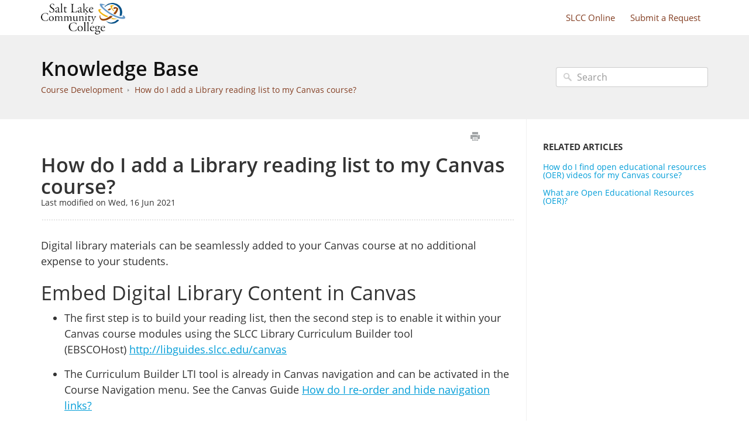

--- FILE ---
content_type: text/html; charset=UTF-8
request_url: https://slcconline.helpdocsite.com/additional-resources/how-do-i-add-library-links-to-my-course
body_size: 20505
content:



<!DOCTYPE html>
<html class="no-js" prefix="og: https://ogp.me/ns#">
  <head>
    <meta charset="utf-8">
    <meta http-equiv="X-UA-Compatible" content="IE=edge,chrome=1">
    <title>How do I add a Library reading list to my Canvas course? - SLCC Online Support Center</title>
    <meta name="viewport" content="width=device-width, initial-scale=1">
    <meta http-equiv="Content-Language" content="en">
    <meta property="og:site_name" content="SLCC Online Support Center">

    

    
      <link rel="canonical" href="//slcconline.helpdocsite.com/setting-up-canvas-courses/how-do-i-add-library-links-to-my-course">
    

    
    
    <meta name="description" content="Salt Lake Community College&#39;s Online Campus Support Center." />
    

    

    

    <base href="https://slcconline.helpdocsite.com/" />

    
    <link rel="stylesheet" href="//slcconline.helpdocsite.com/public/css/plugins/photoswipe/photoswipe.css"> 
    
    <link rel="stylesheet" href="//slcconline.helpdocsite.com/public/css/plugins/photoswipe/default-skin/default-skin.css"> 


    <link rel="stylesheet" href="//slcconline.helpdocsite.com/public/css/styles.css" media="screen, handheld">
    <link rel="stylesheet" href="//slcconline.helpdocsite.com/public/css/print.css" media="print">
    <link rel="stylesheet" href="//slcconline.helpdocsite.com/css/appearance/1580508586.css" media="screen, handheld" />

    

    
    <script src="//slcconline.helpdocsite.com/public/js/vendor/modernizr-2.6.2-respond-1.1.0.min.js"></script>


		
		
		<script src="//slcconline.helpdocsite.com/public/js/plugins/photoswipe/photoswipe.js"></script> 
		
		<script src="//slcconline.helpdocsite.com/public/js/plugins/photoswipe/photoswipe-ui-default.js"></script>

    <script src="//slcconline.helpdocsite.com/public/js/vendor/jquery-1.11.1.min.js"></script>
    <script src="//slcconline.helpdocsite.com/public/js/vendor/bootstrap.min.js"></script>
    <script src="//slcconline.helpdocsite.com/public/js/plugins.js?v=20260122T131250Z"></script>
    <script src="//slcconline.helpdocsite.com/public/js/main.js?v=20260122T131250Z"></script>

    

    

    
    <script type="application/ld+json">{
  "@context": "https://schema.org",
  "@type": "WebSite",
  "name": "SLCC Online Support Center",
  "description": "Salt Lake Community College's Online Campus Support Center.",
  "url": "//slcconline.helpdocsite.com",
  "publisher": {
    "@type": "Organization",
    "name": "SLCC Online Support Center",
    "url": "http://www.slcc.edu/online",
    "logo": {
      "@type": "ImageObject",
      "url": "https://tw-desk-files.teamwork.com/i/161522/doclogo/121390.20151102203714264.121390.201511022037142647s7of.png"
    }
  },
  "potentialAction": {
    "@type": "SearchAction",
    "target": "//slcconline.helpdocsite.com/search?q={search_term_string}",
    "query-input": "required name=search_term_string"
  },
  "inLanguage": "en"
}</script>
    
      <script type="application/ld+json">{
  "@context": "https://schema.org",
  "@type": "Article",
  "name": "How do I add a Library reading list to my Canvas course?",
  "url": "//slcconline.helpdocsite.com/setting-up-canvas-courses/how-do-i-add-library-links-to-my-course",
  "dateCreated": "2016-12-01T17:18:44Z",
  "dateModified": "2021-06-16T16:24:36Z",
  "publisher": {
    "@type": "Organization",
    "name": "SLCC Online Support Center",
    "url": "http://www.slcc.edu/online",
    "logo": {
      "@type": "ImageObject",
      "url": "https://tw-desk-files.teamwork.com/i/161522/doclogo/121390.20151102203714264.121390.201511022037142647s7of.png"
    }
  },
  "mainEntityOfPage": {
    "@type": "WebPage",
    "@id": "//slcconline.helpdocsite.com/setting-up-canvas-courses/how-do-i-add-library-links-to-my-course"
  },
  "inLanguage": "en"
}</script>
      <script type="application/ld+json">{
  "@context": "https://schema.org",
  "@type": "BreadcrumbList",
  "itemListElement": [
    {
      "@type": "ListItem",
      "position": 1,
      "name": "SLCC Online Support Center",
      "item": "//slcconline.helpdocsite.com"
    }
  ]
}</script>
    
  </head>
  <body>
    
      
          <div class="site--wrap">
    <header class="site--header custom-site-header-color">
      <div class="container">
        <a href="//slcconline.helpdocsite.com" class="brand-logo">
          
            <img src="https://tw-desk-files.teamwork.com/i/161522/doclogo/121390.20151102203714264.121390.201511022037142647s7of.png" alt="SLCC Online Support Center">
          
        </a>

        <a href="#" class="menu-toggle visible-xs" tabindex="1">
          <span class="text-hide">Menu</span>
          <span class="menu-lines">
            <span></span>
            <span></span>
            <span></span>
          </span>
        </a>

        <nav class="header--nav">
          <ul>
            
              <li><a href="http://www.slcc.edu/online">SLCC Online</a></li>
            
            
              <li><a href="#" data-toggle="modal" data-target="#contact-form">Submit a Request</a></li>
            
          </ul>
        </nav>

      </div>
    </header>
    <section class="site--main">
      

      
        
    




<div class="search--row search-inner">
	<div class="container">

		<div class="row-content">
			<h1 class="row-title"><a href="//slcconline.helpdocsite.com">Knowledge Base</a></h1>
			<ul class="history-path">
				

				
					<li><a href="//slcconline.helpdocsite.com/additional-resources">Course Development</a></li>
				

				
					<li><a href="//slcconline.helpdocsite.com/additional-resources/how-do-i-add-library-links-to-my-course">How do I add a Library reading list to my Canvas course?</a></li>
				
			</ul>
		</div>
        <form action="//slcconline.helpdocsite.com/search" method="GET" class="search-form">
            <input type="text" placeholder="Search" class="search_input" name="query" value="">
            <input type="button" value="Search" class="search_submit">
		</form>
	</div>
</div>





    <div class="container content-main">
    <section class="article--structure">
        <section class="left-content">
            
                <div class="article-controls">
                    <iframe src="https://elearningslcc.teamwork.com/desk/v1/helpdocs/articles/2277/edit" style="width: 50px;
    height: 20px;
    border: none;
    float: right;
    margin-top: 5px;"></iframe>
                    <ul class="controls">
                        <li>
                            <button type="button" class="btn-print" onclick="window.print();" title="Print this article">Print</button>
                        </li>
                    </ul>
                </div>
                <header class="article-header">
                    <h2 class="header-title">How do I add a Library reading list to my Canvas course?</h2>
                    
                    <small>Last modified on Wed, 16 Jun 2021</small>
                    
                </header>
            
            <section class="article-body">
                <article>
                    <div>Digital library materials can be seamlessly added to your Canvas course at no additional expense to your students. <br></div><h2>Embed Digital Library Content in Canvas<br></h2><ul><li>The first step is to build your reading list, then the second step is to enable it within your Canvas course modules using the SLCC Library Curriculum Builder tool (EBSCOHost)&nbsp;<a href="https://libguides.slcc.edu/canvas" target="_blank">http://libguides.slcc.edu/canvas</a><br></li><li>The Curriculum Builder LTI tool is already in Canvas navigation and can be activated in the Course Navigation menu. See the Canvas Guide <a href="https://guides.instructure.com/m/4152/l/57079-how-do-i-reorder-and-hide-course-navigation-links" target="_blank">How do I re-order and hide navigation links?</a><br></li><li>Step-by-step instructions for connecting your reading list in Canvas Modules:&nbsp;<a href="https://libweb.slcc.edu/services/writing-assistance/tutorials" target="_blank">LibWebTutorial featuring </a><i><a href="https://libweb.slcc.edu/services/writing-assistance/tutorials" target="_blank">Guide on the Side</a></i><br></li><li>Please see related HelpDocs for detailed steps on locating OER videos/media and embedding Kaltura videos, Films on Demand, or&nbsp;Kanopy.&nbsp;<br></li></ul><h3>Benefits of Library Content<br></h3><ul><li>Curated by professional librarians<br></li><li>Free to students--Similar to OER, but paid for by the Library budget<br></li><li>Consistent links won't disappear from your course<br></li><li>Hundreds of thousands of films, documentaries, and educational videos to be embedded in your Canvas course<br></li><li>Searchable databases of reading materials, research, and textbooks to link within your course.<br></li></ul><div>A dedicated <i>library</i><i>&nbsp;Liason&nbsp;i</i>s waiting to assist you with locating materials for your courses.<br></div><div>Contact:&nbsp;<a href="mailto:zach.allred@slcc.edu,">zack.allred@slcc.edu,</a>&nbsp;(801) 957-4690<br></div><div class=""> <br></div><h2>Additional Options for Links and Placement<br></h2><div>The Rich Content Editor info box in Canvas pages or assignments and allows you to add a variety of elements to a Canvas page; text, images, videos, links to outside websites, etc. So you can link the correct URL in any Canvas&nbsp;page, or use share/embed codes, or also use approved LTI tools where they exist. (Currently not one for Kanopy, but one is already in place for EBSCO and Films on Demand.)<br></div><div><br></div><div>See <a href="https://community.canvaslms.com/t5/Instructor-Guide/tkb-p/Instructor" target="_blank">Instructor Canvas Guides</a> for use of the Rich Text Editor (RTE).<br></div><div class=""><br></div><h2>Issues<br></h2><div>There is an issue with student login which is being addressed (Dec 2106) by web security for Library and Canvas. Currently, students viewing&nbsp;<i>Films on Demand</i> and other resources have a seamless experience when on campus, but are interrupted for an additional login when accessing library links when off campus. Contact your instructor with questions.<br></div><div class=""><br></div><div class=""><br></div><div><p class=" align-right" style="text-align: right;">------------------<br></p><p class=" align-right" style="text-align: right;">REV-06/16/21-KLH<br></p></div><div class=""><br></div>
                </article>
            </section>
            
                <footer class="article-footer">
                    
                    
                        <p>
                            <span class="help">Still need help? <a href="#" data-toggle="modal" data-target="#contact-form">Contact Us</a></span>
                        </p>
                    
                    

                </footer>
            
        </section>
        
            <aside class="right-sidebar related-articles">
                
                <div class="sidebar-blocks">
                    <h4 class="block-title">Related Articles</h4>
                    <ul>
                        
                        <li><a href="//slcconline.helpdocsite.com/oer-resources/how-do-i-find-open-educational-resources-oer-videos-for-my-canvas-course">How do I find open educational resources (OER) videos for my Canvas course?</a></li>
                        
                        <li><a href="//slcconline.helpdocsite.com/course/what-are-open-educational-resources-oer">What are Open Educational Resources (OER)?</a></li>
                        
                    </ul>
                </div>
                

                

            </aside>
        
    </section>
</div>


		
		
<div class="pswp" tabindex="-1" role="dialog" aria-hidden="true">

    
    <div class="pswp__bg"></div>

    
    <div class="pswp__scroll-wrap">

        
        <div class="pswp__container">
            <div class="pswp__item"></div>
            <div class="pswp__item"></div>
            <div class="pswp__item"></div>
        </div>

        
        <div class="pswp__ui pswp__ui--hidden">

            <div class="pswp__top-bar">

                

                <div class="pswp__counter"></div>

                <button class="pswp__button pswp__button--close" title="Close (Esc)"></button>

                <button class="pswp__button pswp__button--share" title="Share"></button>

                <button class="pswp__button pswp__button--fs" title="Toggle fullscreen"></button>

                <button class="pswp__button pswp__button--zoom" title="Zoom in/out"></button>

                
                
                <div class="pswp__preloader">
                    <div class="pswp__preloader__icn">
                      <div class="pswp__preloader__cut">
                        <div class="pswp__preloader__donut"></div>
                      </div>
                    </div>
                </div>
            </div>

            <div class="pswp__share-modal pswp__share-modal--hidden pswp__single-tap">
                <div class="pswp__share-tooltip"></div> 
            </div>

            <button class="pswp__button pswp__button--arrow--left" title="Previous (arrow left)">
            </button>

            <button class="pswp__button pswp__button--arrow--right" title="Next (arrow right)">
            </button>

            <div class="pswp__caption">
                <div class="pswp__caption__center"></div>
            </div>

        </div>

    </div>

</div>
		
						
					</section>
					<footer class="site--footer">
					<div class="container">
						<p class="copyrights"></p>
					</div>
				</footer>
				</div>
				<div class="modal fade" id="contact-form" tabindex="-1" role="dialog" aria-labelledby="contact-form-header" aria-hidden="true">
    <div class="modal-dialog">
        <form action="//slcconline.helpdocsite.com" method="POST" id="contactForm" enctype="multipart/form-data" onsubmit="checkValidUser();">
            <input type="hidden" name="timer" value="0" id="ft" />
            <div class="modal-content">
              <div class="modal-header">
                <button type="button" class="close" data-dismiss="modal" aria-label="Close"><span aria-hidden="true">&times;</span></button>
                <h4 class="modal-title" id="contact-form-header">Get in Touch</h4>
            </div>
            <div class="modal-body">
                <input type="hidden" name="articleId" value="2277" />
                <div class="form-group">
                    <div class="col-labels">
                    <span class="in_label">Your Name</span>
                    </div>

                    <div class="col-inputs">
                        <div class="form-group">
                            <input type="text" class="form-control" name="name" required="true" id="contact-form-name" />
                        </div>
                    </div>
                </div>

                <div class="form-group">
                    <div class="col-labels">
                        <span class="in_label">Email</span>
                    </div>

                    <div class="col-inputs">
                        <div class="form-group">
                            <input type="email" class="form-control" name="email" required="true" />
                        </div>
                    </div>
                </div>

                <div class="form-group">
                    <div class="col-labels">
                        <span class="in_label">Subject</span>
                    </div>

                    <div class="col-inputs">
                        <div class="form-group">
                            <input type="text" class="form-control" name="subject" required="true" />
                        </div>
                    </div>
                </div>

                <div class="form-group">
                    <div class="col-labels">
                        <span class="in_label">Message</span>
                    </div>

                    <div class="col-inputs">
                        <div class="form-group">
                            <textarea class="form-control" name="message" required="true" id="contact-message"></textarea>
                        </div>
                    </div>
                </div>

                <div class="form-group">
                    <div class="col-labels">
                        <span class="in_label">Attachments</span>
                    </div>

                    <div class="col-inputs">
                        <div class="form-group">
                            <input type="file" class="form-control" name="attachment" />
                        </div>
                    </div>
                </div>

                

            </div>
            <div class="modal-footer">
                <button type="button" class="btn btn-default" data-dismiss="modal">Close</button>
                <input type="submit" class="btn btn-primary" value="Send Inquiry" />
            </div>
        </form>
    </div>
</div>

			
			
		

		<div class="modal fade" id="contact-form" tabindex="-1" role="dialog" aria-labelledby="contact-form-header" aria-hidden="true">
    <div class="modal-dialog">
        <form action="//slcconline.helpdocsite.com" method="POST" id="contactForm" enctype="multipart/form-data" onsubmit="checkValidUser();">
            <input type="hidden" name="timer" value="0" id="ft" />
            <div class="modal-content">
              <div class="modal-header">
                <button type="button" class="close" data-dismiss="modal" aria-label="Close"><span aria-hidden="true">&times;</span></button>
                <h4 class="modal-title" id="contact-form-header">Get in Touch</h4>
            </div>
            <div class="modal-body">
                <input type="hidden" name="articleId" value="2277" />
                <div class="form-group">
                    <div class="col-labels">
                    <span class="in_label">Your Name</span>
                    </div>

                    <div class="col-inputs">
                        <div class="form-group">
                            <input type="text" class="form-control" name="name" required="true" id="contact-form-name" />
                        </div>
                    </div>
                </div>

                <div class="form-group">
                    <div class="col-labels">
                        <span class="in_label">Email</span>
                    </div>

                    <div class="col-inputs">
                        <div class="form-group">
                            <input type="email" class="form-control" name="email" required="true" />
                        </div>
                    </div>
                </div>

                <div class="form-group">
                    <div class="col-labels">
                        <span class="in_label">Subject</span>
                    </div>

                    <div class="col-inputs">
                        <div class="form-group">
                            <input type="text" class="form-control" name="subject" required="true" />
                        </div>
                    </div>
                </div>

                <div class="form-group">
                    <div class="col-labels">
                        <span class="in_label">Message</span>
                    </div>

                    <div class="col-inputs">
                        <div class="form-group">
                            <textarea class="form-control" name="message" required="true" id="contact-message"></textarea>
                        </div>
                    </div>
                </div>

                <div class="form-group">
                    <div class="col-labels">
                        <span class="in_label">Attachments</span>
                    </div>

                    <div class="col-inputs">
                        <div class="form-group">
                            <input type="file" class="form-control" name="attachment" />
                        </div>
                    </div>
                </div>

                

            </div>
            <div class="modal-footer">
                <button type="button" class="btn btn-default" data-dismiss="modal">Close</button>
                <input type="submit" class="btn btn-primary" value="Send Inquiry" />
            </div>
        </form>
    </div>
</div>

		<script type="text/javascript">
			window.baseURL = "//slcconline.helpdocsite.com";
			window.urlPrefix = "//slcconline.helpdocsite.com";
		</script>
	</body>
</html>



--- FILE ---
content_type: text/css
request_url: https://slcconline.helpdocsite.com/css/appearance/1580508586.css
body_size: 556
content:
body { background-color: #ffffff; }.content-main a { color: #009dd8; }.article--structure .sidebar-blocks ul a { color: #009dd8; }ul.history-path:last-child li:last-child a { color: #843f23; }.search--row ul.history-path li:not(:last-child) > a, .header--nav a { color: #843f23; }.article--structure .left-content { color: #333333; }.article--structure .article-body { color: #333333; }.site--header { background: #ffffff; }